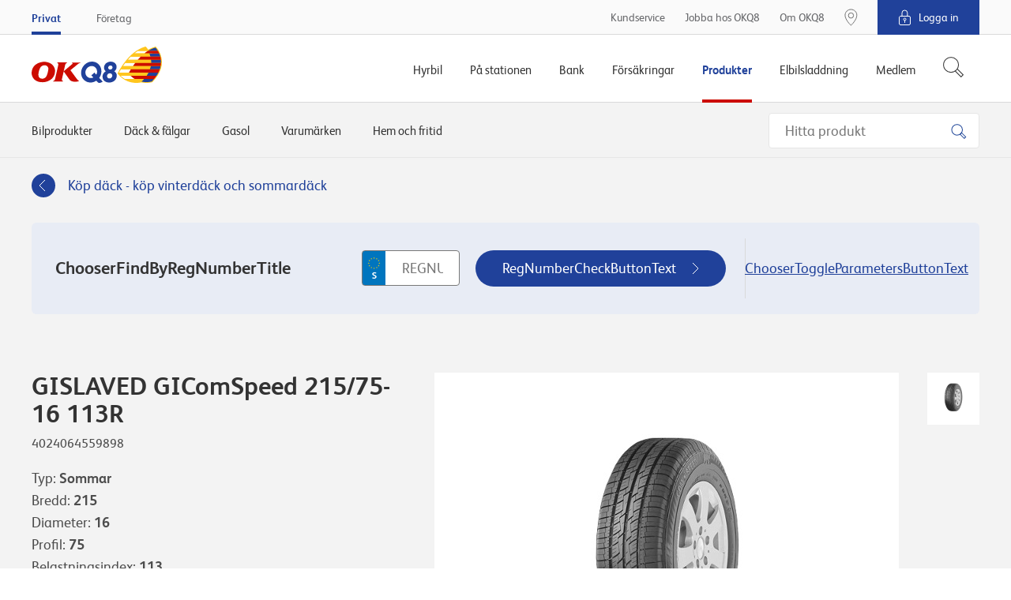

--- FILE ---
content_type: text/html; charset=utf-8
request_url: https://www.okq8.se/produkter/dack-och-falgar/dack/gislaved-gicomspeed-21575-16-113r/
body_size: 18472
content:

        <!DOCTYPE html>
        <html lang="sv-SE">
        <head>
            <meta charset="utf-8">
            <meta http-equiv="X-UA-Compatible" content="IE=edge, chrome=1">
            <meta name="theme-color" content="#fff" />
            <link rel="manifest" href="/manifest-okq8.json" />
            <meta name="viewport" content="width=device-width, initial-scale=1, shrink-to-fit=no">

            

	<meta property="product:product_link" content="https://www.okq8.se/produkter/dack-och-falgar/dack/gislaved-gicomspeed-21575-16-113r/"/>
	<meta property="product:ean" content="4024064559898"/>
	<meta property="product:availability" content="pending"/>
	<meta property="product:price:amount" content="1963,00"/>
	<meta property="product:price:currency" content="SEK"/>
		        <meta property="og:url" content="https://www.okq8.se:443/produkter/dack-och-falgar/dack/gislaved-gicomspeed-21575-16-113r/" />
	<meta property="og:image" content="https://www.okq8.se/~/media/produktbilder/carproducts/tyres/gicomspeed.jpg"/>
			<meta name="twitter:url" content="https://www.okq8.se:443/produkter/dack-och-falgar/dack/gislaved-gicomspeed-21575-16-113r/"/>
			<meta name="twitter:image" content="https://www.okq8.se:443/~/media/images/okq8_scandinavia_logo.png"/>
			<meta name="searchTab" content="None"/>
			<meta name="searchCategory" content="None"/>


            <link rel="canonical" href="https://www.okq8.se/produkter/dack-och-falgar/dack/gislaved-gicomspeed-21575-16-113r/"/>

            <link rel="shortcut icon" href="/Content/gfx/okq8/okq8.ico">

            

<title>GISLAVED GIComSpeed 215/75-16 113R</title>

        <link rel="apple-touch-icon-precomposed" sizes="57x57" href="/Content/gfx/okq8/browser/apple-touch-icon-57x57.png" />
        <link rel="apple-touch-icon-precomposed" sizes="114x114" href="/Content/gfx/okq8/browser/apple-touch-icon-114x114.png" />
        <link rel="apple-touch-icon-precomposed" sizes="72x72" href="/Content/gfx/okq8/browser/apple-touch-icon-72x72.png" />
        <link rel="apple-touch-icon-precomposed" sizes="144x144" href="/Content/gfx/okq8/browser/apple-touch-icon-144x144.png" />
        <link rel="apple-touch-icon-precomposed" sizes="60x60" href="/Content/gfx/okq8/browser/apple-touch-icon-60x60.png" />
        <link rel="apple-touch-icon-precomposed" sizes="120x120" href="/Content/gfx/okq8/browser/apple-touch-icon-120x120.png" />
        <link rel="apple-touch-icon-precomposed" sizes="76x76" href="/Content/gfx/okq8/browser/apple-touch-icon-76x76.png" />
        <link rel="apple-touch-icon-precomposed" sizes="152x152" href="/Content/gfx/okq8/browser/apple-touch-icon-152x152.png" />
        <link rel="icon" type="image/png" href="/Content/gfx/okq8/browser/favicon-196x196.png" sizes="196x196" />
        <link rel="icon" type="image/png" href="/Content/gfx/okq8/browser/favicon-96x96.png" sizes="96x96" />
        <link rel="icon" type="image/png" href="/Content/gfx/okq8/browser/favicon-32x32.png" sizes="32x32" />
        <link rel="icon" type="image/png" href="/Content/gfx/okq8/browser/favicon-16x16.png" sizes="16x16" />
        <link rel="icon" type="image/png" href="/Content/gfx/okq8/browser/favicon-128.png" sizes="128x128" />
        <meta name="application-name" content="&nbsp;" />
        <meta name="msapplication-TileColor" content="#FFFFFF" />
        <meta name="msapplication-TileImage" content="/Content/gfx/okq8/browser/mstile-144x144.png" />
        <meta name="msapplication-square70x70logo" content="/Content/gfx/okq8/browser/mstile-70x70.png" />
        <meta name="msapplication-square150x150logo" content="/Content/gfx/okq8/browser/mstile-150x150.png" />
        <meta name="msapplication-wide310x150logo" content="/Content/gfx/okq8/browser/mstile-310x150.png" />
        <meta name="msapplication-square310x310logo" content="/Content/gfx/okq8/browser/mstile-310x310.png" />



<link href="/Content/assets/okq8.01b0c074d5851cc08f5a.css" rel="stylesheet"  />            
            

                    <script id="CookieConsent" src="https://policy.app.cookieinformation.com/uc.js" data-culture="SV" type="text/javascript"></script>


            
            <!-- Flown tracking script start -->
<script>
    window.onerror = function (e, n, a, o, t) { var r = new XMLHttpRequest; return r.open("POST", "https://api.flown.dk/api/tracking/", !0), r.setRequestHeader("Content-Type", "application/json"), r.send(JSON.stringify({ flownTrackingID: "f2755ca2938843c9b917e67d97b9ac58", time: (new Date).getTime(), msg: e, error: t || "No error is available", ua: navigator.userAgent, page: window.location, url: n, lineNo: a, columnNo: o })), !1 };
</script>
<!-- Flown tracking script end -->
<!-- Flown SMT script start -->
<script>
// version: 1.7
if(performance&&performance.getEntriesByType){if(document.documentMode){document.onreadystatechange=function(){"complete"===document.readyState&&setTimeout(function(){var e=performance.getEntriesByType("navigation")[0];e&&upload({serverMeasurements:e,isAsync:!1})},100)};var origOpen=XMLHttpRequest.prototype.open;XMLHttpRequest.prototype.open=function(){this.addEventListener("load",function(){var e=performance.getEntries("resource").filter(function(e){return"xmlhttprequest"===e.initiatorType});e[e.length-1].name===this.responseURL&&-1===e[e.length-1].name.indexOf("serverTiming")&&upload({serverMeasurements:e[e.length-1],isAsync:!0})}),origOpen.apply(this,arguments)}}else if(PerformanceObserver){var syncData={};function truncate(e,t){return e.length>t?e.substr(0,t-1)+"&hellip;":e}var observer=new PerformanceObserver(function(e){e.getEntries().forEach(function(e){if(("xmlhttprequest"===e.initiatorType||"fetch"===e.initiatorType)&&-1===e.name.indexOf("serverTiming")){let t={serverMeasurements:e,isAsync:!0};e.duration>=2e3&&upload(t)}"navigation"===e.entryType&&(syncData.serverMeasurements=e,syncData.isAsync=!1,syncData.serverMeasurements.duration>=2500&&upload(syncData)),"first-contentful-paint"===e.name&&(syncData.FCP=e),"largest-contentful-paint"===e.entryType&&(syncData.LCP={duration:e.duration,element:e.element?truncate(e.element.outerHTML,350):"No Element was passed",entryType:e.entryType,id:e.id,loadTime:e.loadTime,name:e.name,renderTime:e.renderTime||e.startTime,size:e.size,startTime:e.startTime,url:e.url})})});observer.observe({entryTypes:["resource","largest-contentful-paint","paint","navigation"]})}function upload(e){var t={flownSMID:"fe41d5c0dc884954904aeb4700f8bfeb",ua:navigator.userAgent,page:window.location,data:e},n=new XMLHttpRequest;n.open("POST","https://api.flown.dk/api/serverTiming/",!0),n.setRequestHeader("Content-Type","application/json"),n.send(JSON.stringify(t))}}
</script>
<!-- Flown SMT script end -->

            
    <!-- Google Tag Manager -->
    <script>
    (function (w, d, s, l, i) {
        w[l] = w[l] || [];
        w[l].push({
            'gtm.start':
                new Date().getTime(),
            event: 'gtm.js'
        });
        var f = d.getElementsByTagName(s)[0],
            j = d.createElement(s),
            dl = l != 'dataLayer' ? '&l=' + l : '';
        j.async = true;
        j.src =
            'https://www.googletagmanager.com/gtm.js?id=' + i + dl;
        f.parentNode.insertBefore(j, f);
    })(window, document, 'script', 'dataLayer', 'GTM-MCQSSF');
    </script>
    <!-- End Google Tag Manager -->
    <!-- product specific GTM code-->
    <script>
        window.addEventListener('CookieInformationConsentGiven',
            function (event) {
                if (CookieInformation.getConsentGivenFor('cookie_cat_statistic') &&
                    CookieInformation.getConsentGivenFor('cookie_cat_marketing')) {
                    (function () {

                        // see Okq8.Shared.Web\Areas\Shared\Views\ProductCatalog\ProductPageMetaData.cshtml
                        if (window.productDataForGTM) {
                            var event = {
                                ecommerce: {
                                    detail: {
                                        products: [window.productDataForGTM]
                                    }
                                }
                            };
                            console.info('pushing to gtm. Product detail page', event);

                            window.dataLayer.push(event);
                        }

                    })();
                }
            },
            false);
    </script>

            


             

                <meta name="VIcurrentDateTime" content="636952369148893064" />

        </head>
        <body>

        

    <!-- Loading of Google Tag Manager if browser has JS disabled -->
    <noscript>
        <iframe src="//www.googletagmanager.com/ns.html?id=GTM-MCQSSF"
                height="0" width="0" style="display:none;visibility:hidden"></iframe>
    </noscript>


        


<div class="topContainer js-topContainer">
    <header class="primaryHeader js-header" role="banner">
        <div class="primaryHeader-mobileBar">
            <div class="wrapper primaryHeader-wrapper">
                <div class="primaryHeader-mobileBarInner">
                    <a class="primaryHeader-logo" target="_self" href="/">
                    <span class="u-hiddenVisually">OKQ8.se</span>
                    </a>

                    <div class="primaryHeader-mobileBarBtnsWrapper">
                        <a href="/pa-stationen/bensinstationer/" class="primaryHeader-btn primaryHeader-btn--station btn btn--clean js-headerStationBtn">
                            <span class="primaryHeader-btnIcon primaryHeader-btnIcon--station"></span>
                            <span class="primaryHeader-btnText">Hitta oss</span>
                        </a>

                        <button type="button" class="primaryHeader-btn primaryHeader-btn--toggle btn btn--clean js-headerToggleBtn">
                            <span class="primaryHeader-btnIcon">
                                <span class="primaryHeader-hamburger">
                                    <span class="primaryHeader-hamburgerInner"></span>
                                </span>
                            </span>
                            <span class="primaryHeader-btnText">Meny</span>
                        </button>
                    </div>
                </div>
            </div>
        </div>
        <div class="primaryHeader-toggleContainer js-headerToggleContainer">
            <div class="primaryHeader-bottom js-navigation">
                <div class="wrapper primaryHeader-wrapper">
                    <div class="primaryHeader-bottomInner">
                        
                        <a href="/" class="primaryHeader-logo u-sm-hidden">
                            <span class="u-hiddenVisually">OKQ8.se</span>
                        </a>
                        <nav class="primaryHeader-primaryNav primaryNavigation">

                                <div class="primaryHeader-primaryNavLink primaryNavigation-item js-navigationItem ">
                                    <div class="primaryNavigation-itemInner">
                                            <span class="primaryHeader-primaryNavLinkName js-navigationItemButton">Hyrbil</span>
                                            <div role="menu" class="primaryNavigation-list primaryNavigation-list--dropdown primaryNavigation-list--nested js-navigationItemList ">
                                                <button class="btn btn--clean primaryNavigation-backButton u-hidden u-sm-block js-navigationBackButton">
                                                    &#8249; Tillbaka
                                                </button>
                                                <div role="menuitem" class="primaryNavigation-link primaryNavigation-link--main  ">
                                                        <a  href="/hyrbil/"
       target="_self">
        <span>Hyrbil</span>
    </a>

                                                </div>
                                                        <div role="menuitem" class="primaryNavigation-link  ">
                                                                <a  href="/hyrbil/hyra-lastbil/"
       target="_self">
        <span>Hyra lastbil</span>
    </a>

                                                        </div>
                                                        <div role="menuitem" class="primaryNavigation-link  ">
                                                                <a  href="/hyrbil/hyra-slap/"
       target="_self">
        <span>Hyra släp</span>
    </a>

                                                        </div>
                                                        <div role="menuitem" class="primaryNavigation-link  ">
                                                                <a  href="/hyrbil/hyra-minibuss/"
       target="_self">
        <span>Hyra minibuss</span>
    </a>

                                                        </div>
                                                        <div role="menuitem" class="primaryNavigation-link  ">
                                                                <a  href="/hyrbil/bilpool/"
       target="_self">
        <span>Bilpool</span>
    </a>

                                                        </div>
                                                        <div role="menuitem" class="primaryNavigation-link  ">
                                                                <a  href="/hyrbil/populara-hyrbilsstader/"
       target="_self">
        <span>Populära hyrbilsstäder</span>
    </a>

                                                        </div>
                                            </div>
                                    </div>
                                </div>
                                <div class="primaryHeader-primaryNavLink primaryNavigation-item js-navigationItem ">
                                    <div class="primaryNavigation-itemInner">
                                            <span class="primaryHeader-primaryNavLinkName js-navigationItemButton">På stationen</span>
                                            <div role="menu" class="primaryNavigation-list primaryNavigation-list--dropdown primaryNavigation-list--nested js-navigationItemList ">
                                                <button class="btn btn--clean primaryNavigation-backButton u-hidden u-sm-block js-navigationBackButton">
                                                    &#8249; Tillbaka
                                                </button>
                                                <div role="menuitem" class="primaryNavigation-link primaryNavigation-link--main  ">
                                                        <a  href="/pa-stationen/"
       target="_self">
        <span>På stationen</span>
    </a>

                                                </div>
                                                        <div role="menuitem" class="primaryNavigation-link  ">
                                                                <a  href="/pa-stationen/bensinstationer/"
       target="_self">
        <span>Bensinstationer</span>
    </a>

                                                        </div>
                                                        <div role="menuitem" class="primaryNavigation-link  ">
                                                                <a class="js-navigationItemButton" href="/pa-stationen/bilverkstad/"
       target="_self">
        <span>Bilverkstad</span>
    </a>

                                                            
                                                            <div role="menu" class="primaryNavigation-list primaryNavigation-list--nested primaryNavigation-list--third js-navigationItemList ">
                                                                <button class="btn btn--clean primaryNavigation-backButton js-navigationBackButton">
                                                                    &#8249; På stationen
                                                                </button>
                                                                <div role="menuitem" class="primaryNavigation-link  primaryNavigation-link--main ">
                                                                        <a  href="/pa-stationen/bilverkstad/"
       target="_self">
        <span>Bilverkstad</span>
    </a>

                                                                </div>
                                                                    <div role="menuitem" class="primaryNavigation-link  ">
                                                                            <a  href="/pa-stationen/bilverkstad/hitta-verkstad/"
       target="_self">
        <span>Hitta verkstad</span>
    </a>

                                                                    </div>
                                                            </div>
                                                            
                                                        </div>
                                                        <div role="menuitem" class="primaryNavigation-link  ">
                                                                <a class="js-navigationItemButton" href="/pa-stationen/tvatta-bilen/"
       target="_self">
        <span>Tvätta bilen</span>
    </a>

                                                            
                                                            <div role="menu" class="primaryNavigation-list primaryNavigation-list--nested primaryNavigation-list--third js-navigationItemList ">
                                                                <button class="btn btn--clean primaryNavigation-backButton js-navigationBackButton">
                                                                    &#8249; På stationen
                                                                </button>
                                                                <div role="menuitem" class="primaryNavigation-link  primaryNavigation-link--main ">
                                                                        <a  href="/pa-stationen/tvatta-bilen/"
       target="_self">
        <span>Tvätta bilen</span>
    </a>

                                                                </div>
                                                                    <div role="menuitem" class="primaryNavigation-link  ">
                                                                            <a  href="/pa-stationen/tvatta-bilen/biltvatt/"
       target="_self">
        <span>Biltvätt</span>
    </a>

                                                                    </div>
                                                                    <div role="menuitem" class="primaryNavigation-link  ">
                                                                            <a  href="/pa-stationen/tvatta-bilen/tvatta-sjalv/"
       target="_self">
        <span>Tvätta bilen själv</span>
    </a>

                                                                    </div>
                                                                    <div role="menuitem" class="primaryNavigation-link  ">
                                                                            <a  href="/pa-stationen/tvatta-bilen/snabbtvatt/"
       target="_self">
        <span>Snabbtvätt</span>
    </a>

                                                                    </div>
                                                                    <div role="menuitem" class="primaryNavigation-link  ">
                                                                            <a  href="/pa-stationen/billyft/"
       target="_self">
        <span>Billyft</span>
    </a>

                                                                    </div>
                                                                    <div role="menuitem" class="primaryNavigation-link  ">
                                                                            <a  href="/pa-stationen/tvatta-bilen/hallbar-biltvatt/"
       target="_self">
        <span>Hållbar biltvätt</span>
    </a>

                                                                    </div>
                                                            </div>
                                                            
                                                        </div>
                                                        <div role="menuitem" class="primaryNavigation-link  ">
                                                                <a  href="/elbilsladdning/snabbladdning-elbil/"
       target="_blank">
        <span>Ladda elbil</span>
    </a>

                                                        </div>
                                                        <div role="menuitem" class="primaryNavigation-link  ">
                                                                <a class="js-navigationItemButton" href="/pa-stationen/drivmedel/"
       target="_self">
        <span>Drivmedel</span>
    </a>

                                                            
                                                            <div role="menu" class="primaryNavigation-list primaryNavigation-list--nested primaryNavigation-list--third js-navigationItemList ">
                                                                <button class="btn btn--clean primaryNavigation-backButton js-navigationBackButton">
                                                                    &#8249; På stationen
                                                                </button>
                                                                <div role="menuitem" class="primaryNavigation-link  primaryNavigation-link--main ">
                                                                        <a  href="/pa-stationen/drivmedel/"
       target="_self">
        <span>Drivmedel</span>
    </a>

                                                                </div>
                                                                    <div role="menuitem" class="primaryNavigation-link  ">
                                                                            <a  href="/pa-stationen/drivmedel/diesel/hvo100/"
       target="_self">
        <span>Neste My förnybar diesel (HVO100) </span>
    </a>

                                                                    </div>
                                                                    <div role="menuitem" class="primaryNavigation-link  ">
                                                                            <a  href=""
       target="_self">
        <span>Ladda elbil</span>
    </a>

                                                                    </div>
                                                                    <div role="menuitem" class="primaryNavigation-link  ">
                                                                            <a  href="/pa-stationen/drivmedel/bensin_old/"
       target="_self">
        <span>GoEasy Bensin</span>
    </a>

                                                                    </div>
                                                                    <div role="menuitem" class="primaryNavigation-link  ">
                                                                            <a  href="/pa-stationen/drivmedel/diesel/"
       target="_self">
        <span>Goeasy diesel</span>
    </a>

                                                                    </div>
                                                                    <div role="menuitem" class="primaryNavigation-link  ">
                                                                            <a  href="/pa-stationen/drivmedel/fordongas/"
       target="_self">
        <span>Fordonsgas</span>
    </a>

                                                                    </div>
                                                                    <div role="menuitem" class="primaryNavigation-link  ">
                                                                            <a  href="/pa-stationen/drivmedel/etanol-e85/"
       target="_self">
        <span>Etanol E85</span>
    </a>

                                                                    </div>
                                                                    <div role="menuitem" class="primaryNavigation-link  ">
                                                                            <a  href="/pa-stationen/drivmedel/alkylatbensin/"
       target="_self">
        <span>Alkylatbensin</span>
    </a>

                                                                    </div>
                                                                    <div role="menuitem" class="primaryNavigation-link  ">
                                                                            <a  href="/pa-stationen/drivmedel/diesel/adblue/"
       target="_self">
        <span>AdBlue</span>
    </a>

                                                                    </div>
                                                            </div>
                                                            
                                                        </div>
                                                        <div role="menuitem" class="primaryNavigation-link  ">
                                                                <a class="js-navigationItemButton" href="/pa-stationen/butiken/"
       target="_self">
        <span>Butiken</span>
    </a>

                                                            
                                                            <div role="menu" class="primaryNavigation-list primaryNavigation-list--nested primaryNavigation-list--third js-navigationItemList ">
                                                                <button class="btn btn--clean primaryNavigation-backButton js-navigationBackButton">
                                                                    &#8249; På stationen
                                                                </button>
                                                                <div role="menuitem" class="primaryNavigation-link  primaryNavigation-link--main ">
                                                                        <a  href="/pa-stationen/butiken/"
       target="_self">
        <span>Butiken</span>
    </a>

                                                                </div>
                                                                    <div role="menuitem" class="primaryNavigation-link  ">
                                                                            <a  href="/pa-stationen/butiken/mat-dryck/"
       target="_self">
        <span>Mat och dryck</span>
    </a>

                                                                    </div>
                                                                    <div role="menuitem" class="primaryNavigation-link  ">
                                                                            <a  href="/pa-stationen/butiken/hem-fritid/"
       target="_self">
        <span>Hem och fritid</span>
    </a>

                                                                    </div>
                                                            </div>
                                                            
                                                        </div>
                                                        <div role="menuitem" class="primaryNavigation-link  ">
                                                                <a class="js-navigationItemButton" href="/pa-stationen/dack/"
       target="_self">
        <span>Däck</span>
    </a>

                                                            
                                                            <div role="menu" class="primaryNavigation-list primaryNavigation-list--nested primaryNavigation-list--third js-navigationItemList ">
                                                                <button class="btn btn--clean primaryNavigation-backButton js-navigationBackButton">
                                                                    &#8249; På stationen
                                                                </button>
                                                                <div role="menuitem" class="primaryNavigation-link  primaryNavigation-link--main ">
                                                                        <a  href="/pa-stationen/dack/"
       target="_self">
        <span>Däck</span>
    </a>

                                                                </div>
                                                                    <div role="menuitem" class="primaryNavigation-link  ">
                                                                            <a  href="/pa-stationen/dack/vinterdack/"
       target="_self">
        <span>Vinterdäck</span>
    </a>

                                                                    </div>
                                                                    <div role="menuitem" class="primaryNavigation-link  ">
                                                                            <a  href=""
       target="_self">
        <span>Fälgar</span>
    </a>

                                                                    </div>
                                                                    <div role="menuitem" class="primaryNavigation-link  ">
                                                                            <a  href="/pa-stationen/dack/regler-och-tips/"
       target="_self">
        <span>Regler och tips</span>
    </a>

                                                                    </div>
                                                            </div>
                                                            
                                                        </div>
                                                        <div role="menuitem" class="primaryNavigation-link  ">
                                                                <a class="js-navigationItemButton" href="/pa-stationen/motorolja/"
       target="_self">
        <span>Motorolja</span>
    </a>

                                                            
                                                            <div role="menu" class="primaryNavigation-list primaryNavigation-list--nested primaryNavigation-list--third js-navigationItemList ">
                                                                <button class="btn btn--clean primaryNavigation-backButton js-navigationBackButton">
                                                                    &#8249; På stationen
                                                                </button>
                                                                <div role="menuitem" class="primaryNavigation-link  primaryNavigation-link--main ">
                                                                        <a  href="/pa-stationen/motorolja/"
       target="_self">
        <span>Motorolja</span>
    </a>

                                                                </div>
                                                                    <div role="menuitem" class="primaryNavigation-link  ">
                                                                            <a  href="/pa-stationen/motorolja/oljeguiden-old/"
       target="_self">
        <span>Oljeguiden</span>
    </a>

                                                                    </div>
                                                                    <div role="menuitem" class="primaryNavigation-link  ">
                                                                            <a  href="/pa-stationen/motorolja/oljeoversattaren/"
       target="_self">
        <span>Oljeöversättaren</span>
    </a>

                                                                    </div>
                                                                    <div role="menuitem" class="primaryNavigation-link  ">
                                                                            <a  href="/pa-stationen/motorolja/hjalp/"
       target="_self">
        <span>Rådgivning</span>
    </a>

                                                                    </div>
                                                            </div>
                                                            
                                                        </div>
                                            </div>
                                    </div>
                                </div>
                                <div class="primaryHeader-primaryNavLink primaryNavigation-item js-navigationItem ">
                                    <div class="primaryNavigation-itemInner">
                                            <span class="primaryHeader-primaryNavLinkName js-navigationItemButton">Bank</span>
                                            <div role="menu" class="primaryNavigation-list primaryNavigation-list--dropdown primaryNavigation-list--nested js-navigationItemList ">
                                                <button class="btn btn--clean primaryNavigation-backButton u-hidden u-sm-block js-navigationBackButton">
                                                    &#8249; Tillbaka
                                                </button>
                                                <div role="menuitem" class="primaryNavigation-link primaryNavigation-link--main  ">
                                                        <a  href="/bank/"
       target="_self">
        <span>Bank</span>
    </a>

                                                </div>
                                                        <div role="menuitem" class="primaryNavigation-link  ">
                                                                <a  href="/bank/visa-kreditkort/"
       target="_self">
        <span>VISA Kreditkort</span>
    </a>

                                                        </div>
                                                        <div role="menuitem" class="primaryNavigation-link  ">
                                                                <a  href="/bank/okq8-visa-debit/"
       target="_self">
        <span>VISA Debit</span>
    </a>

                                                        </div>
                                                        <div role="menuitem" class="primaryNavigation-link  ">
                                                                <a  href="/bank/betalkort/"
       target="_self">
        <span>Betalkort</span>
    </a>

                                                        </div>
                                                        <div role="menuitem" class="primaryNavigation-link  ">
                                                                <a  href="/bank/sparra-kort/"
       target="_self">
        <span>Spärra kort</span>
    </a>

                                                        </div>
                                                        <div role="menuitem" class="primaryNavigation-link  ">
                                                                <a  href="https://secure.okq8bank.se/ebank/web/0066/#/ "
       target="_blank">
        <span>Logga in OKQ8 Bank</span>
    </a>

                                                        </div>
                                                        <div role="menuitem" class="primaryNavigation-link  ">
                                                                <a  href="/bank/okq8-betala-senare/"
       target="_self">
        <span>Betala senare</span>
    </a>

                                                        </div>
                                            </div>
                                    </div>
                                </div>
                                <div class="primaryHeader-primaryNavLink primaryNavigation-item js-navigationItem ">
                                    <div class="primaryNavigation-itemInner">
                                            <span class="primaryHeader-primaryNavLinkName js-navigationItemButton">Försäkringar</span>
                                            <div role="menu" class="primaryNavigation-list primaryNavigation-list--dropdown primaryNavigation-list--nested js-navigationItemList ">
                                                <button class="btn btn--clean primaryNavigation-backButton u-hidden u-sm-block js-navigationBackButton">
                                                    &#8249; Tillbaka
                                                </button>
                                                <div role="menuitem" class="primaryNavigation-link primaryNavigation-link--main  ">
                                                        <a  href="/forsakringar/"
       target="_self">
        <span>Försäkringar</span>
    </a>

                                                </div>
                                                        <div role="menuitem" class="primaryNavigation-link  ">
                                                                <a class="js-navigationItemButton" href="/forsakringar/bilforsakring/"
       target="_self">
        <span>Bilförsäkring</span>
    </a>

                                                            
                                                            <div role="menu" class="primaryNavigation-list primaryNavigation-list--nested primaryNavigation-list--third js-navigationItemList ">
                                                                <button class="btn btn--clean primaryNavigation-backButton js-navigationBackButton">
                                                                    &#8249; Försäkringar
                                                                </button>
                                                                <div role="menuitem" class="primaryNavigation-link  primaryNavigation-link--main ">
                                                                        <a  href="/forsakringar/bilforsakring/"
       target="_self">
        <span>Bilförsäkring</span>
    </a>

                                                                </div>
                                                                    <div role="menuitem" class="primaryNavigation-link  ">
                                                                            <a  href="/OKQ8/Forsakringar/Bilforsakring/Helforsakring"
       target="_self">
        <span>Helförsäkring</span>
    </a>

                                                                    </div>
                                                                    <div role="menuitem" class="primaryNavigation-link  ">
                                                                            <a  href="/OKQ8/Forsakringar/Bilforsakring/Halvforsakring"
       target="_self">
        <span>Halvförsäkring</span>
    </a>

                                                                    </div>
                                                                    <div role="menuitem" class="primaryNavigation-link  ">
                                                                            <a  href="/OKQ8/Forsakringar/Bilforsakring/Trafikforsakring"
       target="_self">
        <span>Trafikförsäkring</span>
    </a>

                                                                    </div>
                                                                    <div role="menuitem" class="primaryNavigation-link  ">
                                                                            <a  href="https://www.gjensidige.se/webshop-okq8"
       target="_blank">
        <span>Teckna bilförsäkring</span>
    </a>

                                                                    </div>
                                                                    <div role="menuitem" class="primaryNavigation-link  ">
                                                                            <a  href="/OKQ8/Forsakringar/Bilforsakring/Jamfor"
       target="_self">
        <span>Jämför bilförsäkring</span>
    </a>

                                                                    </div>
                                                            </div>
                                                            
                                                        </div>
                                                        <div role="menuitem" class="primaryNavigation-link  ">
                                                                <a class="js-navigationItemButton" href="/forsakringar/backup-tillaggsforsakring/"
       target="_self">
        <span>Tilläggsförsäkring bil</span>
    </a>

                                                            
                                                            <div role="menu" class="primaryNavigation-list primaryNavigation-list--nested primaryNavigation-list--third js-navigationItemList ">
                                                                <button class="btn btn--clean primaryNavigation-backButton js-navigationBackButton">
                                                                    &#8249; Försäkringar
                                                                </button>
                                                                <div role="menuitem" class="primaryNavigation-link  primaryNavigation-link--main ">
                                                                        <a  href="/forsakringar/backup-tillaggsforsakring/"
       target="_self">
        <span>Tilläggsförsäkring bil</span>
    </a>

                                                                </div>
                                                                    <div role="menuitem" class="primaryNavigation-link  ">
                                                                            <a  href="/forsakringar/backup-tillaggsforsakring/om-backup-bil/"
       target="_self">
        <span>Personbil och lätt lastbil</span>
    </a>

                                                                    </div>
                                                                    <div role="menuitem" class="primaryNavigation-link  ">
                                                                            <a  href="/forsakringar/backup-tillaggsforsakring/om-backup-bil-plus/"
       target="_self">
        <span>Personbil och lätt lastbil Plus</span>
    </a>

                                                                    </div>
                                                                    <div role="menuitem" class="primaryNavigation-link  ">
                                                                            <a  href="/forsakringar/backup-tillaggsforsakring/om-backup-husbil-husvagn/"
       target="_self">
        <span>Husvagn och husbil</span>
    </a>

                                                                    </div>
                                                                    <div role="menuitem" class="primaryNavigation-link  ">
                                                                            <a  href="/forsakringar/backup-tillaggsforsakring/om-backup-mc/"
       target="_self">
        <span>MC och moped</span>
    </a>

                                                                    </div>
                                                            </div>
                                                            
                                                        </div>
                                                        <div role="menuitem" class="primaryNavigation-link  ">
                                                                <a  href="/forsakringar/personforsakring/"
       target="_self">
        <span>Personförsäkring</span>
    </a>

                                                        </div>
                                            </div>
                                    </div>
                                </div>
                                <div class="primaryHeader-primaryNavLink primaryNavigation-item js-navigationItem is-active">
                                    <div class="primaryNavigation-itemInner">
                                            <span class="primaryHeader-primaryNavLinkName js-navigationItemButton">Produkter</span>
                                            <div role="menu" class="primaryNavigation-list primaryNavigation-list--dropdown primaryNavigation-list--nested js-navigationItemList is-visible">
                                                <button class="btn btn--clean primaryNavigation-backButton u-hidden u-sm-block js-navigationBackButton">
                                                    &#8249; Tillbaka
                                                </button>
                                                <div role="menuitem" class="primaryNavigation-link primaryNavigation-link--main  ">
                                                        <a  href="/produkter/"
       target="_self">
        <span>Produkter</span>
    </a>

                                                </div>
                                                        <div role="menuitem" class="primaryNavigation-link  ">
                                                                <a  href="/produkter/bilprodukter/bilbatterier/"
       target="_self">
        <span>Bilbatterier</span>
    </a>

                                                        </div>
                                                        <div role="menuitem" class="primaryNavigation-link  is-active">
                                                                <a  href="/produkter/dack-och-falgar/"
       target="_self">
        <span>Däck & fälgar</span>
    </a>

                                                        </div>
                                                        <div role="menuitem" class="primaryNavigation-link  ">
                                                                <a  href="/produkter/gasol/"
       target="_self">
        <span>Gasol</span>
    </a>

                                                        </div>
                                                        <div role="menuitem" class="primaryNavigation-link  ">
                                                                <a  href="/produkter/bilprodukter/billampor/"
       target="_self">
        <span>Billampor</span>
    </a>

                                                        </div>
                                                        <div role="menuitem" class="primaryNavigation-link  ">
                                                                <a  href="/pa-stationen/motorolja/oljeguiden/"
       target="_blank">
        <span>Motorolja</span>
    </a>

                                                        </div>
                                                        <div role="menuitem" class="primaryNavigation-link  ">
                                                                <a  href="/produkter/bilprodukter/torkarblad/"
       target="_self">
        <span>Torkarblad</span>
    </a>

                                                        </div>
                                            </div>
                                    </div>
                                </div>
                                <div class="primaryHeader-primaryNavLink primaryNavigation-item js-navigationItem ">
                                    <div class="primaryNavigation-itemInner">
                                            <span class="primaryHeader-primaryNavLinkName js-navigationItemButton">Elbilsladdning</span>
                                            <div role="menu" class="primaryNavigation-list primaryNavigation-list--dropdown primaryNavigation-list--nested js-navigationItemList ">
                                                <button class="btn btn--clean primaryNavigation-backButton u-hidden u-sm-block js-navigationBackButton">
                                                    &#8249; Tillbaka
                                                </button>
                                                <div role="menuitem" class="primaryNavigation-link primaryNavigation-link--main  ">
                                                        <a  href="/elbilsladdning/"
       target="_self">
        <span>Elbilsladdning</span>
    </a>

                                                </div>
                                                        <div role="menuitem" class="primaryNavigation-link  ">
                                                                <a  href="/elbilsladdning/ladda-pa-vagen/"
       target="_self">
        <span>Ladda på vägen</span>
    </a>

                                                        </div>
                                                        <div role="menuitem" class="primaryNavigation-link  ">
                                                                <a  href="/elbilsladdning/snabbladdning-elbil/"
       target="_self">
        <span>Snabbladdning</span>
    </a>

                                                        </div>
                                            </div>
                                    </div>
                                </div>
                                <div class="primaryHeader-primaryNavLink primaryNavigation-item js-navigationItem ">
                                    <div class="primaryNavigation-itemInner">
                                            <span class="primaryHeader-primaryNavLinkName js-navigationItemButton">Medlem</span>
                                            <div role="menu" class="primaryNavigation-list primaryNavigation-list--dropdown primaryNavigation-list--nested js-navigationItemList ">
                                                <button class="btn btn--clean primaryNavigation-backButton u-hidden u-sm-block js-navigationBackButton">
                                                    &#8249; Tillbaka
                                                </button>
                                                <div role="menuitem" class="primaryNavigation-link primaryNavigation-link--main  ">
                                                        <a  href="/medlem/"
       target="_self">
        <span>Medlem</span>
    </a>

                                                </div>
                                                        <div role="menuitem" class="primaryNavigation-link  ">
                                                                <a  href="/medlem/finansiella-formaner-ansok/"
       target="_self">
        <span>Bli medlem</span>
    </a>

                                                        </div>
                                                        <div role="menuitem" class="primaryNavigation-link  ">
                                                                <a  href="/medlem/partnererbjudanden/"
       target="_self">
        <span>Partnererbjudande</span>
    </a>

                                                        </div>
                                            </div>
                                    </div>
                                </div>
                        </nav>
                            <div class="js-headerSearch primaryHeader-searchWrapper">
                                <button type="button" class="btn btn--clean primaryHeader-secondaryNavLink--search" aria-label="S&#246;k">
                                    <span class="primaryHeader-searchIcon">
                                        <svg width="27" height="27" fill="#333" xmlns="http://www.w3.org/2000/svg"><path fill-rule="evenodd" clip-rule="evenodd" d="M3.709 16.428c-3.49-3.505-3.49-9.188 0-12.694a8.91 8.91 0 0112.639 0c3.437 3.452 3.49 9.016.157 12.532l-.319.32A8.91 8.91 0 013.71 16.43zm11.576 2.123a9.907 9.907 0 01-12.282-1.414c-3.88-3.897-3.88-10.215 0-14.111a9.905 9.905 0 0114.05 0c3.295 3.308 3.792 8.363 1.492 12.198l7.191 7.223.353.354-.353.355-2.58 2.591-.353.355-.353-.355-7.165-7.196zm1.598-1.247l-.714.718 6.634 6.663 1.875-1.884-6.634-6.662-.824.827a10.272 10.272 0 01-.337.338z" /></svg>
                                    </span>
                                </button>
                                <div class="primaryHeader-search u-sm-hidden" aria-hidden="true">
                                    <div class="wrapper primaryHeader-wrapper">
                                        <form method="GET" action="/sok/" class="js-headerSearchForm">
                                            <img src="/Content/gfx/shared/sharedTemplates/utility-icons/other/icon-search-big-grey.svg"
                                                 alt=""
                                                 width="43"
                                                 height="43">
                                            <input type="search"
                                                   autocomplete="off"
                                                   name="q"
                                                   class="primaryHeader-searchInput js-headerSearchInput"
                                                   placeholder="S&#246;k p&#229; OKQ8"
                                                   aria-label="S&#246;k"
                                                   required>
                                            <div class="search-as-you-type-results" data-zeroSearchLabel="Din s&#246;kning gav inga resultat" data-seeAllResultsLabel="Se alla resultat">
                                                <ul></ul>
                                            </div>
                                        </form>
                                        <div class="primaryHeader-search-links">
                                                <ul>
                                                    <li class="headline" id="Mestsökta">
                                                        
                                                        Mest sökta
                                                    </li>
                                                        <li>
                                                            <a href="/pa-stationen/motorolja/oljeguiden/" target="_self">
                                                            <span>
                                                                Oljeguiden
                                                            </span>
                                                            </a>
                                                        </li>
                                                        <li>
                                                            <a href="/medlem/" target="_self">
                                                            <span>
                                                                OK-medlem
                                                            </span>
                                                            </a>
                                                        </li>
                                                        <li>
                                                            <a href="/bank/visa-kreditkort/" target="_self">
                                                            <span>
                                                                OKQ8 VISA
                                                            </span>
                                                            </a>
                                                        </li>
                                                        <li>
                                                            <a href="/pa-stationen/drivmedel/" target="_self">
                                                            <span>
                                                                GoEasy
                                                            </span>
                                                            </a>
                                                        </li>
                                                        <li>
                                                            <a href="/jobba-hos-okq8/" target="_self">
                                                            <span>
                                                                Lediga jobb
                                                            </span>
                                                            </a>
                                                        </li>
                                                </ul>
                                                <ul>
                                                    <li class="headline" id="Genvägar">
                                                        
                                                        Genvägar
                                                    </li>
                                                        <li>
                                                            <a href="/pa-stationen/bensinstationer/" target="_self">
                                                            <span>
                                                                Hitta station
                                                            </span>
                                                            </a>
                                                        </li>
                                                        <li>
                                                            <a href="/hyrbil/" target="_self">
                                                            <span>
                                                                Boka hyrbil
                                                            </span>
                                                            </a>
                                                        </li>
                                                        <li>
                                                            <a href="/bank/" target="_self">
                                                            <span>
                                                                Kort i OKQ8 Bank
                                                            </span>
                                                            </a>
                                                        </li>
                                                        <li>
                                                            <a href="/pa-stationen/manadens-erbjudande/" target="_self">
                                                            <span>
                                                                Månadens erbjudanden
                                                            </span>
                                                            </a>
                                                        </li>
                                                        <li>
                                                            <a href="/forsakringar/backup-tillaggsforsakring/" target="_self">
                                                            <span>
                                                                BackUp försäkring
                                                            </span>
                                                            </a>
                                                        </li>
                                                </ul>
                                                <ul>
                                                    <li class="headline" id="Fåsvarpådinafrågor">
                                                                <span class="icon icon-headset icon--grey"></span>

                                                        Få svar på dina frågor
                                                    </li>
                                                        <li>
                                                            <a href="https://www.okq8.se/kundservice/#/kort-_a_-lan/e-faktura-och-autogiro">
                                                            <span>
                                                                Hur ansluter jag till e-faktura?
                                                            </span>
                                                            </a>
                                                        </li>
                                                        <li>
                                                            <a href="https://www.okq8.se/kundservice/#/elbilsladdning/supersnabbladdning">
                                                            <span>
                                                                Hur kan jag betala för elbilsladdningen?
                                                            </span>
                                                            </a>
                                                        </li>
                                                        <li>
                                                            <a href="https://www.okq8.se/kundservice/#/ok-medlemskap/koppla-betalkort">
                                                            <span>
                                                                Hur kopplar jag ett betalkort till mitt medlemskap?
                                                            </span>
                                                            </a>
                                                        </li>
                                                        <li>
                                                            <a href="https://www.okq8.se/kundservice/#/tvattabonnemang/abonnemang">
                                                            <span>
                                                                Vad ingår i ett tvättabonnemang?
                                                            </span>
                                                            </a>
                                                        </li>
                                                </ul>
                                        </div>
                                    </div>
                                </div>
                            </div>
                        <nav class="primaryHeader-secondaryNav primaryHeader-secondaryNav--service u-hidden u-sm-flex">
    <a class="primaryHeader-secondaryNavLink primaryHeader-secondaryNavItem" href="/kundservice/"
       target="_self">
        <span>Kundservice</span>
    </a>
    <a class="primaryHeader-secondaryNavLink primaryHeader-secondaryNavItem" href="/jobba-hos-okq8/"
       target="_self">
        <span>Jobba hos OKQ8</span>
    </a>
    <a class="primaryHeader-secondaryNavLink primaryHeader-secondaryNavItem" href="/om-okq8/"
       target="_self">
        <span>Om OKQ8</span>
    </a>
                        </nav>
                    </div>
                </div>
            </div>
            <div class="primaryHeader-top">
                    <div class="primaryHeader-search js-headerSearch" aria-hidden="true">
                        <div class="wrapper primaryHeader-wrapper">
                            <form method="GET" action="/sok/" class="js-headerSearchForm">
                                <input type="search"
                                       autocomplete="off"
                                       name="q"
                                       class="primaryHeader-searchInput js-headerSearchInput"
                                       placeholder="S&#246;k p&#229; OKQ8"
                                       aria-label="S&#246;k"
                                       required>
                            </form>
                        </div>
                    </div>
                <div class="wrapper primaryHeader-wrapper">
                    <div class="primaryHeader-topInner">
                            <nav class="primaryHeader-secondaryNav">
<a href="/" class="primaryHeader-secondaryNavLink primaryHeader-secondaryNavLink--department is-active" data-id="{E859AE21-120F-4765-AE71-9A39E04AF6E4}" target="_self">Privat</a><a href="/foretag/" class="primaryHeader-secondaryNavLink primaryHeader-secondaryNavLink--department" data-id="{BBF47136-4677-4F6D-A0A7-AE3377F21955}" target="_self">Företag</a>                            </nav>

                        <nav class="primaryHeader-secondaryNav primaryHeader-secondaryNav--service u-sm-hidden">
    <a class="primaryHeader-secondaryNavLink primaryHeader-secondaryNavItem" href="/kundservice/"
       target="_self">
        <span>Kundservice</span>
    </a>
    <a class="primaryHeader-secondaryNavLink primaryHeader-secondaryNavItem" href="/jobba-hos-okq8/"
       target="_self">
        <span>Jobba hos OKQ8</span>
    </a>
    <a class="primaryHeader-secondaryNavLink primaryHeader-secondaryNavItem" href="/om-okq8/"
       target="_self">
        <span>Om OKQ8</span>
    </a>

                                <a href="/pa-stationen/bensinstationer/" target="_self" class="primaryHeader-secondaryNavLink primaryHeader-secondaryNavLink--pin primaryHeader-secondaryNavItem primaryHeader-secondaryNavItem--noMargin u-sm-hidden">
                                    <img src="/Content/gfx/shared/sharedTemplates/utility-icons/other/icon-pin-desktop.svg" height="22">
                                </a>
                        </nav>
                            <div class="login primaryHeader-secondaryNavItem primaryHeader-secondaryNavItem--noMargin primaryHeader-secondaryNavItem--marginLeft">
                                <span class="login-header">
                                    <img src="/Content/gfx/shared/sharedTemplates/utility-icons/other/icon-lock-white.svg" alt="" class="login-icon">
                                    Logga in
                                </span>
                                <nav class="login-nav">
                                        <a href="https://secure.okq8bank.se/ebank/web/0066/#/ " class="login-navLink" target="_self">OKQ8 Bank</a>
                                        <a href="/foretag/portal/anmalan/" class="login-navLink" target="_blank">F&#246;retagslogin</a>
                                </nav>
                            </div>

                    </div>
                </div>
            </div>
        </div>
    </header>

            <div class="catalogNav js-catalogNav">
            <div class="wrapper primaryHeader-wrapper">
                <div class="catalogNav-inner">
                    <button type="button"
                            class="catalogNav-toggleNavBtn btn btn--clean js-catalogNavToggleNavBtn"
                            aria-controls="nav"
                            aria-expanded="false">
                        <span>G&#229; till kategori...</span>
                        <img src="/Content/gfx/shared/sharedTemplates/utility-icons/arrows/icon-arrow-down-blue.svg"
                             alt=""
                             class="catalogNav-toggleNavBtnIcon"
                             width="14"
                             height="9"
                             aria-hidden="true">
                    </button>
                    <nav class="catalogNav-nav js-catalogNavNav"
                         aria-label="Hitta produkter"
                         aria-hidden="false">
                            <a href="/produkter/bilprodukter/" class="catalogNav-link">Bilprodukter</a>
                            <a href="/produkter/dack-och-falgar/" class="catalogNav-link">D&#228;ck &amp; f&#228;lgar</a>
                            <a href="/produkter/gasol/" class="catalogNav-link">Gasol</a>
                            <a href="/produkter/varumarken/" class="catalogNav-link">Varum&#228;rken</a>
                            <a href="/produkter/hem-och-fritid/" class="catalogNav-link">Hem och fritid</a>
                    </nav>
                    <div class="catalogNav-search js-catalogNavSearch" aria-hidden="false">
                        <div class="catalogNav-searchInnner">
                            

                            

<div
    class="catalogSearch js-catalogSearch"
    data-id="6913462f-a958-42ef-bee3-f15643e17058"
    data-no-results-label="Inget resultat"
    data-not-enough-typed-label="Skriv minst 3 bokst&#228;ver"
>
    <div class="catalogSearch-inputWrapper">
        <input
            type="search"
            class="catalogSearch-input js-catalogSearchInput"
            placeholder="Hitta produkt"
            role="combobox"
            aria-autocomplete="list"
            aria-expanded="false"
            aria-label="Hitta produkter"
            aria-owns="1033c8e5-deaa-4821-ae43-8b3b4fb23c4c"
            autocapitalize="off"
            autocomplete="off"
            autocorrect="off"
        >
        <div
            class="catalogSearch-loader js-catalogSearchLoader"
            role="alert"
            aria-live="assertive"
            aria-hidden="true"
        >
            <span class="u-hiddenVisually">Laddar...</span>
        </div>
        <div id="1033c8e5-deaa-4821-ae43-8b3b4fb23c4c" class="catalogSearch-results js-catalogSearchResults" role="listbox"></div>
    </div>
</div>
                        </div>
                    </div>
                    <div class="catalogNav-separator"></div>
                    <button type="button"
                            class="catalogNav-toggleSearchBtn btn btn--clean js-catalogNavToggleSearchBtn"
                            aria-label="Hitta produkter"
                            aria-controls="search"
                            aria-expanded="false">
                        <img src="/Content/gfx/shared/sharedTemplates/utility-icons/other/icon-search-small-blue.svg"
                             alt=""
                             class="catalogNav-toggleSearchBtnIcon"
                             width="20"
                             height="20"
                             aria-hidden="true">
                    </button>
                </div>
            </div>
        </div>

</div>







<script type="application/ld+json">
    {
    "@context": "https://schema.org",
    "@type": "WebSite",
    "url": "https://www.okq8.se/",
    "potentialAction": {
    "@type": "SearchAction",
    "target": "https://www.okq8.se/sok/#/?q={search_term_string}",
    "query-input": "required name=search_term_string"
    }
    }
</script>

        <main class="mainContainer" role="main">
            



            <!-- If <c>Model.Item</c> is <c>null</c> the rendering data source is missing (not published).
     This especially happens when a content editor sets a SharedTemplates module as not publishable, even though this module is part of the final page layout.
     To prevent a fatal page error, we just omit showing the content of this module to the end-user all together -->
    <!-- Start rendering: base content -->
            <article 
                class="shared-module clean-top clean-bottom columns-one bg-color-light-grey"
                style="" data-expandButtonColorClass=""  
                
            >
                <div class="inside-wrapper">
                    <div class="crate-container">
                        <!-- Start placeholder: crates -->
                        

<!-- Start rendering: Breadcrumbs -->
	<script type="application/ld+json">
        {
            "@context": "http://schema.org",
            "@type": "BreadcrumbList",
            "itemListElement": [
	                
                        {
                            "@type": "ListItem",
                            "position": 1,
                            "item": {
                                "@id": "https://www.okq8.se/",
                                "name": "OKQ8.se"
                            }
                        },
                    
	                
                        {
                            "@type": "ListItem",
                            "position": 2,
                            "item": {
                                "@id": "https://www.okq8.se/produkter/",
                                "name": "Produkter"
                            }
                        },
                    
	                
                        {
                            "@type": "ListItem",
                            "position": 3,
                            "item": {
                                "@id": "https://www.okq8.se/produkter/dack-och-falgar/",
                                "name": "D&#228;ck &amp; f&#228;lgar"
                            }
                        },
                    
	                
                        {
                            "@type": "ListItem",
                            "position": 4,
                            "item": {
                                "@id": "https://www.okq8.se/produkter/dack-och-falgar/dack/",
                                "name": "K&#246;p d&#228;ck - k&#246;p vinterd&#228;ck och sommard&#228;ck"
                            }
                        },
                    
	                
                        {
                            "@type": "ListItem",
                            "position": 5,
                            "item": {
                                "@id": "https://www.okq8.se/produkter/dack-och-falgar/dack/gislaved-gicomspeed-21575-16-113r/",
                                "name": "GISLAVED GIComSpeed 215/75-16 113R"
                            }
                        }
                    
            ]
        }
    </script>

    <div class="crate">
        <div class="crate-content">

                <a href="/produkter/dack-och-falgar/dack/#?" class="btn btn-secondary btn-back">K&#246;p d&#228;ck - k&#246;p vinterd&#228;ck och sommard&#228;ck</a>
        </div>
    </div>
<!-- End rendering: Breadcrumbs -->

<!-- Start rendering: CatalogChooseCar -->
<div class="crate">
    <div class="crate-content">
            <div
                class="catalogCarChooser"
                data-app="catalogCarChooser"
                data-server-data="{
  &quot;ItemId&quot;: &quot;fe5500df-1fd1-4533-bb95-9b49c5cf2b34&quot;,
  &quot;RedirectUrl&quot;: null
}"
            >
                <cacc-app></cacc-app>
            </div>
    </div>
</div>
<!-- Start rendering: CatalogChooseCar --><!--
Rendering is placed on the presentation item: b4e63c71-cd53-4149-bda2-dca4c4dedc57
-->





<script>
    var productDataForGTM = {"name":"GISLAVED GIComSpeed 215/75-16 113R","id":"4024064559898","brand":"GISLAVED","category":"Köp däck - köp vinterdäck och sommardäck"};
    if (window.productDataForGTM) {
        var event = {
            ecommerce: {
                detail: {
                    products: [window.productDataForGTM]
                }
            }
        };
        console.info('pushing to gtm. Product detail page', event);

        window.dataLayer.push(event);
    }
</script>








    <script type="application/ld+json">
    {
        "@context": "http://schema.org/",
        "@type": "Product",
        "name": "GISLAVED GIComSpeed 215/75-16 113R",
        "url": "https://www.okq8.se/produkter/dack-och-falgar/dack/gislaved-gicomspeed-21575-16-113r/",
        "gtin13": "4024064559898",
        "sku": "4024064559898",
        "description": "",
            
            "image": "https://www.okq8.se/~/media/produktbilder/carproducts/tyres/gicomspeed.jpg",
            
                    
                "brand": "GISLAVED",
            
        "offers": {
            "@type": "Offer",
            "availability": "http://schema.org/InStock",
            "price": "1963.00",
            "priceCurrency": "SEK",
            "url": "https://www.okq8.se/produkter/dack-och-falgar/dack/gislaved-gicomspeed-21575-16-113r/"
        }
    }
    </script>


<!-- Start rendering: CatalogCustomerProductSummary -->





<div class="crate column-wide horizontal-divider horizontal-divider--wide">
    <div class="crate-content">
        <div class="catalogCustomerProductSummary">
            <div class="u-hidden u-sm-block">
                    <h2 class="catalogCustomerProductSummary-headline">GISLAVED GIComSpeed 215/75-16 113R</h2>
    <p class="catalogCustomerProductSummary-ean">4024064559898</p>

            </div>
            <div class="grid">
                <div class="grid-cell u-size5of12 u-sm-sizeFull">
                    <div class="u-sm-hidden">
                            <h2 class="catalogCustomerProductSummary-headline">GISLAVED GIComSpeed 215/75-16 113R</h2>
    <p class="catalogCustomerProductSummary-ean">4024064559898</p>

                    </div>

                    
    <div
        class="js-catalogTyreRim"
        data-ean="4024064559898"
        data-category="Tyre"
        data-flow-url="/produkter/dack-och-falgar/hjul/"
        data-categories-url="/produkter/dack-och-falgar/"
    >
        
        <dl class="catalogCustomerProductSummary-features">
            <div>
                <dt>Typ</dt>
                <dd>Sommar</dd>
            </div>
            <div>
                <dt>Bredd</dt>
                <dd>215</dd>
            </div>
            <div>
                <dt>Diameter</dt>
                <dd>16</dd>
            </div>
            <div>
                <dt>Profil</dt>
                <dd>75</dd>
            </div>
            <div>
                <dt>Belastningsindex</dt>
                <dd>113</dd>
            </div>
            <div>
                <dt>Hastighetsindex, max hastighet</dt>
                <dd>R</dd>
            </div>
            <div>
                <dt>Inforced</dt>
                <dd>Nej</dd>
            </div>
            <div>
                <dt>Axel</dt>
                <dd>All</dd>
            </div>
        </dl>

        
        <dl class="catalogProductPictograms u-marginBottom2">
            <div title="Rolling Resistance" class="catalogProductPictograms-item catalogProductPictograms-item--rightMargin">
                <dt class="catalogProductPictograms-icon catalogProductPictograms-icon--rollResist">
                    <span class="u-hiddenVisually">Rolling Resistance</span>
                </dt>
                <dd>D</dd>
            </div>
            <div title="Wet Grip" class="catalogProductPictograms-item catalogProductPictograms-item--rightMargin">
                <dt class="catalogProductPictograms-icon catalogProductPictograms-icon--wetGrip">
                    <span class="u-hiddenVisually">Wet Grip</span>
                </dt>
                <dd>C</dd>
            </div>
            <div title="Noise Emission Decibel" class="catalogProductPictograms-item catalogProductPictograms-item--rightMargin">
                <dt class="catalogProductPictograms-icon catalogProductPictograms-icon--noise">
                    <span class="u-hiddenVisually">Noise Emission Decibel</span>
                </dt>
                <dd>72 dB</dd>
            </div>
            <div title="Noise Rating" class="catalogProductPictograms-item catalogProductPictograms-item--rightMargin">
                <dt class="catalogProductPictograms-icon catalogProductPictograms-icon--noise">
                    <span class="u-hiddenVisually">Noise Rating</span>
                </dt>
                <dd>B</dd>
            </div>
        </dl>

        
        <div class="u-marginBottom3">
            <button type="button" class="btn btn-secondary js-openModalBtn" data-modal-target-id="catalog-tyre-modal">
                Identifiera d&#228;ckens storlek
            </button>
            <div class="u-hidden">
                <div class="catalogCustomerProductSummary-modal" id="catalog-tyre-modal">
                    <h2 class="u-textCenter u-marginBottom3">Identifiera d&#228;ckens storlek</h2>
                    <div class="grid">
                        <div class="grid-cell u-size1of2 u-sm-sizeFull">
                            <div class="u-marginBottom4 u-sm-marginBottom2">
                                <img src="/~/media/rims-and-tyres/tyre-details-popup/left-wheel.png" alt="" class="u-sizeFull">
                            </div>
                            <div class="text text--boldOrderedListNumbers clean u-sm-marginBottom2">
                                <ol>
    <li>Profil</li>
    <li>Diameter/TUM</li>
    <li>Bredd</li>
</ol>
                            </div>
                        </div>
                        <div class="grid-cell u-size1of2 u-sm-sizeFull">
                            <div class="u-marginBottom4 u-sm-marginBottom2">
                                <img src="/~/media/rims-and-tyres/tyre-details-popup/right-wheel.png" alt="" class="u-sizeFull">
                            </div>
                            <div class="text text--boldOrderedListNumbers clean u-sm-marginBottom2">
                                <ol start="4">
    <li>Däckbredd i millimeter</li>
    <li>Profil - däckets höjd i procent av bredden</li>
    <li>Anger fälgens höjd i tum</li>
    <li>Belastningsindex - anger däckets belastningsförmåga</li>
    <li>Hastighedsindex - däckets godkända maximala hastighet.</li>
</ol>
                            </div>
                        </div>
                    </div>
                </div>
            </div>
        </div>

        
        <div class="u-marginBottom3">
            <a class="js-scroll-to-anchor" data-offset="100" href="#product-details"></a>
        </div>
    </div>


                </div>
                <div class="grid-cell u-size7of12 u-sm-sizeFull catalogCustomerProductSummary-imagesCell">
                    <div class="catalogCustomerProductSummary-images u-marginBottom2">
                        <div class="owl-carousel catalogProductImages js-catalogProductImages">
                                <div class="catalogProductImages-item">
                                    <img src="/~/media/produktbilder/carproducts/tyres/gicomspeed.jpg?h=381&w=528&bc=ffffff" alt="" itemprop="image">
                                </div>
                        </div>
                    </div>
                    
    <div class="catalogCustomerProductSummary-banner u-sm-marginBottom2"
         style="background-image: url('')">
        <!--<p><strong>Just nu 500 kr i rabatt p&aring; fyra nya vinterd&auml;ck.</strong> G&auml;ller vid k&ouml;p av fyra nya d&auml;ck p&aring; OKQ8 Bilverkstad under perioden 1/10&ndash;30/11 2022.&nbsp;</p>
<h5>Kostnad f&ouml;r montering och balansering tillkommer. Vi reserverar oss f&ouml;r eventuell&nbsp;slutf&ouml;rs&auml;ljning och f&ouml;r&auml;ndringar i sortiment. Kan ej kombineras med andra rabatter.</h5>-->
    </div>

                </div>
            </div>

            
    
        <div class="catalogCustomerProductSummary-garageSearch" data-app="catalogGarageSearch" data-server-data='{"ItemId":"{5425F4ED-95FC-4C75-9B01-20C57A072789}", "TyreSku":"4024064559898", "RimSku":"", "FormUrl":"/produkter/dack-och-falgar/kontakta-bilverkstad/"}'>
            <cags-app></cags-app>
        </div>


        </div>
    </div>
</div>


    <div class="crate column-wide">
        <div class="crate-content">
            <div class="text no-width clean-left clean-right">
                <div class="grid">
                    <div class="grid-cell u-size1of2 u-sm-sizeFull">
                        <p>Vid k&#246;p av d&#228;ck. Priset inkluderar milj&#246;avgift och moms. Kostnaden f&#246;r montering och eventuell f&#228;lg tillkommer.</p>
                    </div>
                </div>
            </div>
        </div>
    </div>

<!-- End rendering: CatalogCustomerProductSummary -->
                        <!-- End placeholder: crates -->
                    </div>
                </div>
            </article>
    <!-- End rendering: base content -->
<!-- If <c>Model.Item</c> is <c>null</c> the rendering data source is missing (not published).
     This especially happens when a content editor sets a SharedTemplates module as not publishable, even though this module is part of the final page layout.
     To prevent a fatal page error, we just omit showing the content of this module to the end-user all together -->
    <!-- Start rendering: base content -->
    <!-- End rendering: base content -->
<!-- If <c>Model.Item</c> is <c>null</c> the rendering data source is missing (not published).
     This especially happens when a content editor sets a SharedTemplates module as not publishable, even though this module is part of the final page layout.
     To prevent a fatal page error, we just omit showing the content of this module to the end-user all together -->
    <!-- Start rendering: base content -->
            <article 
                class="shared-module no-height clean-top columns-four equal-height"
                style="" data-expandButtonColorClass=""  
                
            >
                <div class="inside-wrapper">
                    <div class="crate-container">
                        <!-- Start placeholder: crates -->
                        
    <!-- Start rendering: MainContent -->
    <div class="crate center-text column-wide"
         style=""
         
         campaignTrackingId="">


        <div class="crate-content">
            <div class="image-wrapper u-flexOrderFirst">
                

<div class="image  empty">
</div>
            </div>

            
    <div class="text   clean-bottom ">
        
    <div class="headline">
                <h3>Liknande produkter</h3>            </div>

        
    </div>



        </div>
    </div>
    <!-- End rendering: MainContent -->




    <div class="crate column-wide">
        <div class="crate-content">
            <div class="tabs js-tabs">
                <div class="tabs-container">
                    <div class="tabs-buttonsWrapper js-tabsButtonsScroll">
                        <div class="tabs-buttons js-tabsButtons" role="tablist">
                                <button type="button" class="tabs-btn btn js-tabsBtn is-active">
                                    <span tabindex="-1">
										Liknande d&#228;ck
                                    </span>
                                </button>
                                                    </div>
                    </div>
                    <div class="tabs-panels">
							<div class="tabs-panel js-tabsPanel is-active"
								 role="tabpanel">
								<div class="crate column-wide">
									<div class="crate-container">
										<div class="grid u-sizeFull">
												<div class="grid-cell u-size1of4 u-sm-sizeFull u-flex">
													    <a href="/produkter/dack-och-falgar/dack/nokian-nohakkagreen3-21555-17-94v/" class="catalogCustomerProductGrid-product catalogProductRimsAndTyres">
        <div class="catalogProductRimsAndTyres-image">
            <img alt=""
                 class="u-block u-sizeFull"
                 src="https://www.okq8.se/~/media/produktbilder/carproducts/tyres/nohakkagreen3.jpg?bc=ffffff&amp;w=250&amp;h=250&amp;format=jpg">
        </div>
        <div class="catalogProductRimsAndTyres-bottomWrapper">
            <div class="catalogProductRimsAndTyres-title">
                NOKIAN NOHAKKAGREEN3 215/55-17 94V
            </div>
            <div class="catalogProductRimsAndTyres-featuresWrapper">
                    <dl class="catalogProductRimsAndTyres-features">
                        <div>
                            <dt>Type</dt>
                            <dd>Summer</dd>
                        </div>
                        <div>
                            <dt>Bredd</dt>
                            <dd>215</dd>
                        </div>
                        <div>
                            <dt>Diameter/TUM</dt>
                            <dd>17</dd>
                        </div>
                        <div>
                            <dt>Profil</dt>
                            <dd>55</dd>
                        </div>
                    </dl>
                    <dl class="catalogProductPictograms">
                        <div title="Rolling Resistance" class="catalogProductPictograms-item">
                            <dt class="catalogProductPictograms-icon catalogProductPictograms-icon--rollResist">
                                <span class="u-hiddenVisually">Rolling Resistance</span>
                            </dt>
                            <dd>B</dd>
                        </div>
                        <div title="Wet Grip" class="catalogProductPictograms-item">
                            <dt class="catalogProductPictograms-icon catalogProductPictograms-icon--wetGrip">
                                <span class="u-hiddenVisually">Wet Grip</span>
                            </dt>
                            <dd>B</dd>
                        </div>
                        <div title="Noise Emission Decibel" class="catalogProductPictograms-item">
                            <dt class="catalogProductPictograms-icon catalogProductPictograms-icon--noise">
                                <span class="u-hiddenVisually">Noise Emission Decibel</span>
                            </dt>
                            <dd>68 dB</dd>
                        </div>
                    </dl>
            </div>
            <div class="catalogProductRimsAndTyres-btnWrapper">
                <div class="btn btn-primary u-sizeFull">L&#228;s mer</div>
            </div>
        </div>
    </a>

												</div>
												<div class="grid-cell u-size1of4 u-sm-sizeFull u-flex">
													    <a href="/produkter/dack-och-falgar/dack/continental-contisportcontact-5-24540-20-95w/" class="catalogCustomerProductGrid-product catalogProductRimsAndTyres">
        <div class="catalogProductRimsAndTyres-image">
            <img alt=""
                 class="u-block u-sizeFull"
                 src="https://www.okq8.se/~/media/produktbilder/carproducts/tyres/sportcont5.jpg?bc=ffffff&amp;w=250&amp;h=250&amp;format=jpg">
        </div>
        <div class="catalogProductRimsAndTyres-bottomWrapper">
            <div class="catalogProductRimsAndTyres-title">
                CONTINENTAL ContiSportContact 5 245/40-20 95W
            </div>
            <div class="catalogProductRimsAndTyres-featuresWrapper">
                    <dl class="catalogProductRimsAndTyres-features">
                        <div>
                            <dt>Type</dt>
                            <dd>Summer</dd>
                        </div>
                        <div>
                            <dt>Bredd</dt>
                            <dd>245</dd>
                        </div>
                        <div>
                            <dt>Diameter/TUM</dt>
                            <dd>20</dd>
                        </div>
                        <div>
                            <dt>Profil</dt>
                            <dd>40</dd>
                        </div>
                    </dl>
                    <dl class="catalogProductPictograms">
                        <div title="Rolling Resistance" class="catalogProductPictograms-item">
                            <dt class="catalogProductPictograms-icon catalogProductPictograms-icon--rollResist">
                                <span class="u-hiddenVisually">Rolling Resistance</span>
                            </dt>
                            <dd>D</dd>
                        </div>
                        <div title="Wet Grip" class="catalogProductPictograms-item">
                            <dt class="catalogProductPictograms-icon catalogProductPictograms-icon--wetGrip">
                                <span class="u-hiddenVisually">Wet Grip</span>
                            </dt>
                            <dd>B</dd>
                        </div>
                        <div title="Noise Emission Decibel" class="catalogProductPictograms-item">
                            <dt class="catalogProductPictograms-icon catalogProductPictograms-icon--noise">
                                <span class="u-hiddenVisually">Noise Emission Decibel</span>
                            </dt>
                            <dd>71 dB</dd>
                        </div>
                    </dl>
            </div>
            <div class="catalogProductRimsAndTyres-btnWrapper">
                <div class="btn btn-primary u-sizeFull">L&#228;s mer</div>
            </div>
        </div>
    </a>

												</div>
												<div class="grid-cell u-size1of4 u-sm-sizeFull u-flex">
													    <a href="/produkter/dack-och-falgar/dack/continental-sportcont6-25535-21-98y/" class="catalogCustomerProductGrid-product catalogProductRimsAndTyres">
        <div class="catalogProductRimsAndTyres-image">
            <img alt=""
                 class="u-block u-sizeFull"
                 src="https://www.okq8.se/~/media/produktbilder/carproducts/tyres/sportcontact-6.jpg?bc=ffffff&amp;w=250&amp;h=250&amp;format=jpg">
        </div>
        <div class="catalogProductRimsAndTyres-bottomWrapper">
            <div class="catalogProductRimsAndTyres-title">
                CONTINENTAL SportCont6 255/35-21 98Y
            </div>
            <div class="catalogProductRimsAndTyres-featuresWrapper">
                    <dl class="catalogProductRimsAndTyres-features">
                        <div>
                            <dt>Type</dt>
                            <dd>Summer</dd>
                        </div>
                        <div>
                            <dt>Bredd</dt>
                            <dd>255</dd>
                        </div>
                        <div>
                            <dt>Diameter/TUM</dt>
                            <dd>21</dd>
                        </div>
                        <div>
                            <dt>Profil</dt>
                            <dd>35</dd>
                        </div>
                    </dl>
                    <dl class="catalogProductPictograms">
                        <div title="Rolling Resistance" class="catalogProductPictograms-item">
                            <dt class="catalogProductPictograms-icon catalogProductPictograms-icon--rollResist">
                                <span class="u-hiddenVisually">Rolling Resistance</span>
                            </dt>
                            <dd>C</dd>
                        </div>
                        <div title="Wet Grip" class="catalogProductPictograms-item">
                            <dt class="catalogProductPictograms-icon catalogProductPictograms-icon--wetGrip">
                                <span class="u-hiddenVisually">Wet Grip</span>
                            </dt>
                            <dd>A</dd>
                        </div>
                        <div title="Noise Emission Decibel" class="catalogProductPictograms-item">
                            <dt class="catalogProductPictograms-icon catalogProductPictograms-icon--noise">
                                <span class="u-hiddenVisually">Noise Emission Decibel</span>
                            </dt>
                            <dd>73 dB</dd>
                        </div>
                    </dl>
            </div>
            <div class="catalogProductRimsAndTyres-btnWrapper">
                <div class="btn btn-primary u-sizeFull">L&#228;s mer</div>
            </div>
        </div>
    </a>

												</div>
												<div class="grid-cell u-size1of4 u-sm-sizeFull u-flex">
													    <a href="/produkter/dack-och-falgar/dack/continental-premcont6-31545r21-116y/" class="catalogCustomerProductGrid-product catalogProductRimsAndTyres">
        <div class="catalogProductRimsAndTyres-image">
            <img alt=""
                 class="u-block u-sizeFull"
                 src="https://www.okq8.se/~/media/produktbilder/carproducts/tyres/premiumcontact-6.jpg?bc=ffffff&amp;w=250&amp;h=250&amp;format=jpg">
        </div>
        <div class="catalogProductRimsAndTyres-bottomWrapper">
            <div class="catalogProductRimsAndTyres-title">
                CONTINENTAL PremCont6 315/45R21 116Y
            </div>
            <div class="catalogProductRimsAndTyres-featuresWrapper">
                    <dl class="catalogProductRimsAndTyres-features">
                        <div>
                            <dt>Type</dt>
                            <dd>Summer</dd>
                        </div>
                        <div>
                            <dt>Bredd</dt>
                            <dd>315</dd>
                        </div>
                        <div>
                            <dt>Diameter/TUM</dt>
                            <dd>21</dd>
                        </div>
                        <div>
                            <dt>Profil</dt>
                            <dd>45</dd>
                        </div>
                    </dl>
                    <dl class="catalogProductPictograms">
                        <div title="Rolling Resistance" class="catalogProductPictograms-item">
                            <dt class="catalogProductPictograms-icon catalogProductPictograms-icon--rollResist">
                                <span class="u-hiddenVisually">Rolling Resistance</span>
                            </dt>
                            <dd>C</dd>
                        </div>
                        <div title="Wet Grip" class="catalogProductPictograms-item">
                            <dt class="catalogProductPictograms-icon catalogProductPictograms-icon--wetGrip">
                                <span class="u-hiddenVisually">Wet Grip</span>
                            </dt>
                            <dd>A</dd>
                        </div>
                        <div title="Noise Emission Decibel" class="catalogProductPictograms-item">
                            <dt class="catalogProductPictograms-icon catalogProductPictograms-icon--noise">
                                <span class="u-hiddenVisually">Noise Emission Decibel</span>
                            </dt>
                            <dd>74 dB</dd>
                        </div>
                    </dl>
            </div>
            <div class="catalogProductRimsAndTyres-btnWrapper">
                <div class="btn btn-primary u-sizeFull">L&#228;s mer</div>
            </div>
        </div>
    </a>

												</div>
										</div>
									</div>
								</div>
							</div>
                                            </div>
                </div>
            </div>
        </div>
    </div>

                        <!-- End placeholder: crates -->
                    </div>
                </div>
            </article>
    <!-- End rendering: base content -->
<!-- If <c>Model.Item</c> is <c>null</c> the rendering data source is missing (not published).
     This especially happens when a content editor sets a SharedTemplates module as not publishable, even though this module is part of the final page layout.
     To prevent a fatal page error, we just omit showing the content of this module to the end-user all together -->
    <!-- Start rendering: base content -->
            <article 
                class="shared-module no-height columns-one bg-color-light-grey"
                style="" data-expandButtonColorClass=""  
                
            >
                <div class="inside-wrapper">
                    <div class="crate-container">
                        <!-- Start placeholder: crates -->
                        <!--
Rendering is placed on the presentation item: b4e63c71-cd53-4149-bda2-dca4c4dedc57
-->

<!-- Start rendering: CatalogCustomerProductDetails -->
<div class="crate column-wide text-dark">
	<div class="crate-content">
		<div class="catalogCustomerProductDetails" id="product-details">
            <div class="grid">
                <div class="catalogCustomerProductDetails-cell grid-cell u-size8of12 u-sm-sizeFull">
                    <h3
                        class="catalogCustomerProductDetails-headline"
                        aria-label="Produktbeskrivning"
                    >
                        Produktbeskrivning
                    </h3>
                    <div class="catalogCustomerProductDetails-text text">
                        
                    </div>
                    <div class="catalogCustomerProductDetails-text text">
                        
                    </div>
                </div>
            </div>
        </div>
	</div>
</div>
<!-- End rendering: CatalogCustomerProductDetails -->
                        <!-- End placeholder: crates -->
                    </div>
                </div>
            </article>
    <!-- End rendering: base content -->

        </main>



        



        

    <footer class="primaryFooter">
    <div class="primaryFooter-primaryNavigation js-footerNavigation">
        <div class="wrapper">
            <div class="primaryFooter-primaryNavigationInner">
                <div class="grid">

                             <div class="primaryFooter-primaryNavGridCell grid-cell u-size1of3 u-sm-sizeFull">
                                 <div class="primaryFooter-primaryNavWrapper">
                                     <nav class="primaryFooter-primaryNav">
                                             <div class="primaryFooter-primaryNavTitle js-footerNavigationTitle">
                                                 Popul&#228;rt
                                             </div>

                                         <div class="primaryFooter-primaryNavItems js-footerNavigationItems">
                                                     <a href="/hyrbil/" class="primaryFooter-primaryNavItem" target="_self">
                                                         Boka hyrbil och sl&#228;p
                                                     </a>
                                                     <a href="/pa-stationen/bensinstationer/" class="primaryFooter-primaryNavItem" target="_self">
                                                         S&#246;k station
                                                     </a>
                                                     <a href="/bank/visa-kreditkort/" class="primaryFooter-primaryNavItem" target="_self">
                                                         VISA kreditkort
                                                     </a>
                                                     <a href="/medlem/" class="primaryFooter-primaryNavItem" target="_self">
                                                         Medlem
                                                     </a>
                                                     <a href="/pa-stationen/tvatta-bilen/" class="primaryFooter-primaryNavItem" target="_self">
                                                         Tv&#228;tta bilen
                                                     </a>
                                                     <a href="/pa-stationen/manadens-erbjudande/" class="primaryFooter-primaryNavItem" target="_self">
                                                         M&#229;nadens erbjudande
                                                     </a>
                                         </div>
                                     </nav>
                                 </div>
                             </div>
                             <div class="primaryFooter-primaryNavGridCell grid-cell u-size1of3 u-sm-sizeFull">
                                 <div class="primaryFooter-primaryNavWrapper">
                                     <nav class="primaryFooter-primaryNav">
                                             <div class="primaryFooter-primaryNavTitle js-footerNavigationTitle">
                                                 Om OKQ8
                                             </div>

                                         <div class="primaryFooter-primaryNavItems js-footerNavigationItems">
                                                     <a href="/om-okq8/" class="primaryFooter-primaryNavItem" target="_self">
                                                         Om oss
                                                     </a>
                                                     <a href="/bank/om-okq8-bank/" class="primaryFooter-primaryNavItem" target="_self">
                                                         Om OKQ8 Bank
                                                     </a>
                                                     <a href="/hallbarhet/" class="primaryFooter-primaryNavItem" target="_self">
                                                         Mobilitet med l&#228;gre klimatp&#229;verkan
                                                     </a>
                                                     <a href="/jobba-hos-okq8/" class="primaryFooter-primaryNavItem" target="_self">
                                                         Jobba hos oss
                                                     </a>
                                                     <a href="/om-okq8/press/" class="primaryFooter-primaryNavItem" target="_self">
                                                         Press
                                                     </a>
                                         </div>
                                     </nav>
                                 </div>
                             </div>
                             <div class="primaryFooter-primaryNavGridCell grid-cell u-size1of3 u-sm-sizeFull">
                                 <div class="primaryFooter-primaryNavWrapper">
                                     <nav class="primaryFooter-primaryNav">
                                             <div class="primaryFooter-primaryNavTitle js-footerNavigationTitle">
                                                 Kundservice
                                             </div>

                                         <div class="primaryFooter-primaryNavItems js-footerNavigationItems">
                                                     <a href="/kundservice/?tab%253D1" class="primaryFooter-primaryNavItem" target="_self">
                                                         Fr&#229;gor &amp; svar
                                                     </a>
                                                     <a href="/kundservice/" class="primaryFooter-primaryNavItem" target="_self">
                                                         Kontakta oss
                                                     </a>
                                                     <a href="https://secure.okq8bank.se/ebank/web/0066/#/ " class="primaryFooter-primaryNavItem" target="_self">
                                                         Login OKQ8 Bank
                                                     </a>
                                                     <a href="/bank/sparra-kort/" class="primaryFooter-primaryNavItem" target="_self">
                                                         Sp&#228;rra kort. Tel: 020-65 65 65
                                                     </a>
                                         </div>
                                     </nav>
                                 </div>
                             </div>
                </div>
            </div>
        </div>
    </div>

        <div class="primaryFooter-secondaryNavigation">
            <div class="wrapper">
                <div class="primaryFooter-secondaryNavigationInner">
                    <div class="grid">

                            <div class="grid-cell u-size1of2 u-flex">
                                <nav class="primaryFooter-secondaryNav">

                                        <a class="primaryFooter-secondaryNavItem" href="/personuppgifter/" target="_self">Personuppgifter</a>
                                </nav>
                            </div>

                            <div class="grid-cell u-sizeFill u-flex u-flexJustifyEnd">
                                <div class="primaryFooter-socialLinks">

                                                <a href="https://www.facebook.com/OKQ8/"
                                                   class="primaryFooter-socialLink"
                                                   aria-label="Facebook"
                                                   target="_blank">

                                                    <img src="/~/media/icons-and-pictograms/footer_icons/facebook-icon.svg?la=sv-SE" class="primaryFooter-featureIcon" alt="Facebook" />
                                                </a>
                                                <a href="https://www.linkedin.com/company/okq8/"
                                                   class="primaryFooter-socialLink"
                                                   aria-label="LinkedIn"
                                                   target="_blank">

                                                    <img src="/~/media/icons-and-pictograms/footer_icons/linked-in-icon.svg?la=sv-SE" class="primaryFooter-featureIcon" alt="LinkedIn" />
                                                </a>
                                </div>
                            </div>

                    </div>
                </div>
            </div>
        </div>


        <div class="primaryFooter-copyright">
            <div class="wrapper">
                <p>
OK-Q8 AB │ Sveavägen 155 │ Box 23 900 │ 104 35 Stockholm │ Org. nr: 556027-3244 │ Tel: 08-506 80 000 │ Copyright © 2026                </p>
            </div>
        </div>

    </footer>




        

        <script src="/Content/assets/runtime.bundle.ff46ec06c65a84087e63.js"  ></script>
        <script src="/Content/assets/vendors.bundle.2d306124bece7ac40f31.js"  ></script>

<script src="//maps.googleapis.com/maps/api/js?key=AIzaSyCahZ9fAjx0Bnr2VI9s1g5bO5ghpRr85ic&v=3&libraries=places,geometry" ></script>

        <script src="/Content/assets/shared.bundle.f1224f899fddc3df0b0f.js"  ></script>

        
<script src="/Content/assets/angular.bundle.14035ff6232dad0f447e.js"  ></script><script src="/Content/assets/catalogCarChooser.bundle.9d12e0577556e6a16bfd.js"  ></script><script src="/Content/assets/catalogGarageSearch.bundle.a8cfa6c5bd580f615800.js"  ></script>
        

        
        


        </body>
    </html>

